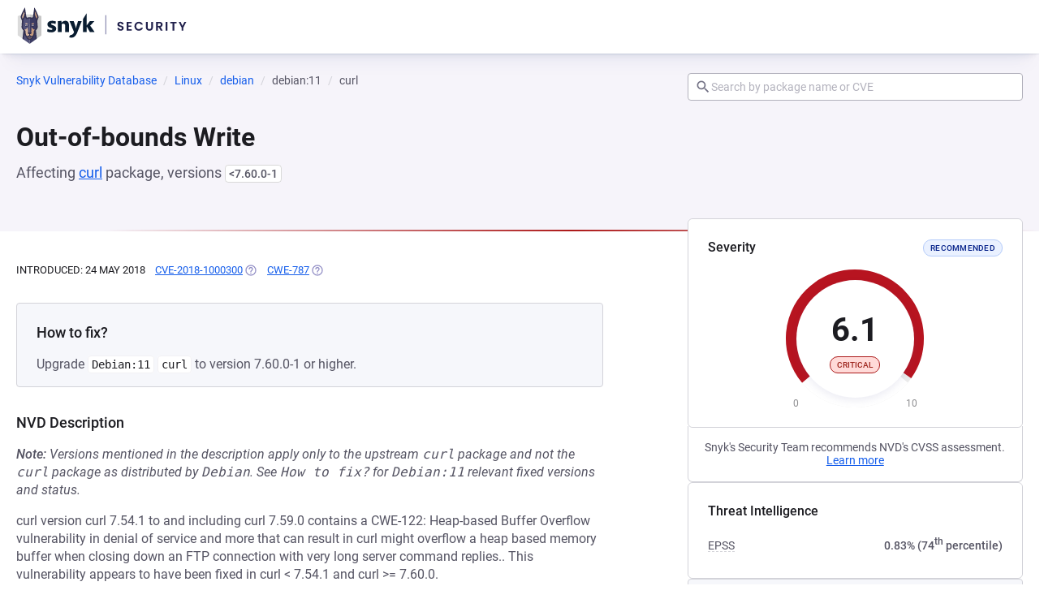

--- FILE ---
content_type: text/css; charset=utf-8
request_url: https://security.snyk.io/_nuxt/BaseBadge.CWginXLF.css
body_size: 611
content:
.icon[data-v-3b6a4b25]{display:inline-block;fill:currentColor;vertical-align:text-top}.icon--inherit[data-v-3b6a4b25]{height:inherit;width:inherit}.badge[data-v-1bc9362d]{align-items:center;background-color:var(--pcl-color-blue-40);border:1px solid transparent;border-radius:var(--pcl-radius-max);box-sizing:border-box;color:var(--pcl-color-brand-white);display:inline-flex;font-family:var(--pcl-typography-product-badge-small-font-family);font-size:var(--pcl-typography-product-badge-small-font-size);font-weight:var(--pcl-typography-product-badge-small-font-weight);gap:var(--pcl-space-adjust-l);height:21px;line-height:var(--pcl-typography-product-badge-small-line-height);padding:var(--pcl-space-xxs) var(--pcl-space-xs);white-space:nowrap}.badge[data-v-1bc9362d]>.icon,.badge__icon[data-v-1bc9362d]{align-items:center;display:flex;height:var(--pcl-size-12);margin-left:calc(var(--pcl-space-adjust-l)*-1);width:var(--pcl-size-12)}.badge[data-v-1bc9362d]>.icon.tooltip-trigger__icon,.badge__icon.tooltip-trigger__icon[data-v-1bc9362d]{margin-left:0;margin-right:calc(var(--pcl-space-adjust-l)*-1)}.badge--default[data-v-1bc9362d]{background-color:var(--pcl-color-neutral-05);border-color:var(--pcl-color-ui-border);color:var(--pcl-color-ui-body)}.badge--default .badge__icon[data-v-1bc9362d],.badge--default[data-v-1bc9362d]>.icon{color:var(--pcl-color-ui-dimmed)}.badge--purple[data-v-1bc9362d]{background-color:var(--pcl-color-purple-05);border-color:var(--pcl-color-purple-20);color:var(--pcl-color-purple-60)}.badge--purple .badge__icon[data-v-1bc9362d],.badge--purple[data-v-1bc9362d]>.icon{color:var(--pcl-color-purple-40)}.badge--info[data-v-1bc9362d]{background-color:var(--pcl-color-info-bg);border-color:var(--pcl-color-info-bg-alt);color:var(--pcl-color-blue-60)}.badge--info .badge__icon[data-v-1bc9362d],.badge--info[data-v-1bc9362d]>.icon{color:var(--pcl-color-ui-link)}.badge--success[data-v-1bc9362d]{background-color:var(--pcl-color-success-bg);border-color:var(--pcl-color-success-bg-alt);color:var(--pcl-color-green-70)}.badge--success .badge__icon[data-v-1bc9362d],.badge--success[data-v-1bc9362d]>.icon{color:var(--pcl-color-success-base)}.badge--warn[data-v-1bc9362d]{background-color:var(--pcl-color-warn-bg);border-color:var(--pcl-color-warn-bg-alt);color:var(--pcl-color-orange-70)}.badge--warn .badge__icon[data-v-1bc9362d],.badge--warn[data-v-1bc9362d]>.icon{color:var(--pcl-color-orange-40)}.badge--danger[data-v-1bc9362d]{background-color:var(--pcl-color-danger-bg);border-color:var(--pcl-color-danger-bg-alt);color:var(--pcl-color-danger-text)}.badge--danger .badge__icon[data-v-1bc9362d],.badge--danger[data-v-1bc9362d]>.icon{color:var(--pcl-color-danger-base)}.badge--critical-severity[data-v-1bc9362d]{background-color:var(--pcl-color-severity-critical-base);border-color:var(--pcl-color-severity-critical-border)}.badge--high-severity[data-v-1bc9362d]{background-color:var(--pcl-color-severity-high-text);border-color:var(--pcl-color-severity-high-border)}.badge--medium-severity[data-v-1bc9362d]{background-color:var(--pcl-color-severity-medium-text);border-color:var(--pcl-color-severity-medium-border)}.badge--low-severity[data-v-1bc9362d]{background-color:var(--pcl-color-severity-low-text);border-color:var(--pcl-color-severity-low-bg)}.badge--no-severity[data-v-1bc9362d]{background-color:var(--pcl-color-severity-none-bg);border-color:var(--pcl-color-severity-none-bg);color:var(--pcl-color-ui-body)}.badge--uppercase[data-v-1bc9362d]{letter-spacing:.025em;text-transform:uppercase}.badge--large[data-v-1bc9362d]{font-family:var(--pcl-typography-product-badge-font-family);font-size:var(--pcl-typography-product-badge-font-size);font-weight:var(--pcl-typography-product-badge-font-weight);gap:var(--pcl-space-xxs);height:24px;line-height:var(--pcl-typography-product-badge-line-height)}.badge--large .badge__icon[data-v-1bc9362d],.badge--large[data-v-1bc9362d]>.icon{height:var(--pcl-size-14);width:var(--pcl-size-14)}


--- FILE ---
content_type: text/css; charset=utf-8
request_url: https://security.snyk.io/_nuxt/structured-google-data.CVBsNu9B.css
body_size: 571
content:
.cvss-details-item[data-v-089d95ec]{display:flex;flex:1 0 0;font-size:.875rem;justify-content:space-between;padding:8px 0;width:100%}.cvss-details-item__label_tooltip[data-v-089d95ec]{border-bottom:1px dashed #d3d3d9;color:#555463;display:inline-block;position:relative}.cvss-details-item__value[data-v-089d95ec]{padding-left:8px}.cvss-details-item .vue--tooltip__description[data-v-089d95ec]{padding:48px;width:400px}.cvss-details-item[data-v-089d95ec] .twitter-icon{display:none}.cvss-details-item[data-v-089d95ec] .badge--medium-severity{background-color:var(--pcl-color-severity-medium-bg);border-color:var(--pcl-color-severity-medium-base);color:var(--pcl-color-severity-medium-text);text-transform:uppercase}.cvss-details-item[data-v-089d95ec] .badge--low-severity{background-color:var(--pcl-color-severity-low-bg);border-color:var(--pcl-color-severity-low-base);color:var(--pcl-color-severity-low-text);text-transform:uppercase}.cvss-details-item[data-v-089d95ec] .badge--high-severity{background-color:var(--pcl-color-severity-high-bg);border-color:var(--pcl-color-severity-high-base);color:var(--pcl-color-severity-high-text);text-transform:uppercase}.cvss-details-item[data-v-089d95ec] .badge--critical-severity{background-color:var(--pcl-color-severity-critical-bg);border-color:var(--pcl-color-severity-critical-base);color:var(--pcl-color-severity-critical-text);text-transform:uppercase}.description[data-v-089d95ec]{padding-left:4px}.markdown-section .heading[data-v-3052ccf3]{font-family:var(--pcl-typography-product-body-lead-strong-font-family);font-size:var(--pcl-typography-product-body-lead-strong-font-size);font-weight:var(--pcl-typography-product-body-lead-strong-font-weight);letter-spacing:var(--pcl-typography-product-body-lead-strong-letter-spacing);line-height:var(--pcl-typography-product-body-lead-strong-line-height);line-height:1.5rem}.markdown-section .markdown-description[data-v-3052ccf3]{margin:12px 0 32px;word-break:break-word}.markdown-section .markdown-description[data-v-3052ccf3] table{border-collapse:collapse;word-break:normal}.markdown-section .markdown-description[data-v-3052ccf3] h2,.markdown-section .markdown-description[data-v-3052ccf3] h3{color:var(--pcl-color-ui-heading);font-family:var(--pcl-typography-product-body-lead-strong-font-family);font-size:var(--pcl-typography-product-body-lead-strong-font-size);font-weight:var(--pcl-typography-product-body-lead-strong-font-weight);letter-spacing:var(--pcl-typography-product-body-lead-strong-letter-spacing);line-height:var(--pcl-typography-product-body-lead-strong-line-height);margin:32px 0 0}.markdown-section .markdown-description[data-v-3052ccf3] code{overflow-x:auto;white-space:pre-wrap}.markdown-section .markdown-description[data-v-3052ccf3] pre :deep(code){background-color:#141414;border:none;box-shadow:none;color:#fff;display:block;padding:12px}.vuln-credit[data-v-5b9ee7cc]{margin:0;padding:24px}.vuln-credit .credits__label[data-v-5b9ee7cc]{text-transform:capitalize;white-space:nowrap}.vuln-credit ul[data-v-5b9ee7cc]{margin:0;padding:0}.vuln-credit li[data-v-5b9ee7cc]{display:flex;font-size:.875rem;justify-content:space-between;margin:0;padding:8px 0;text-align:right;word-break:break-all}.vuln-credit li[data-v-5b9ee7cc]:first-child{border-top:none}


--- FILE ---
content_type: text/css; charset=utf-8
request_url: https://security.snyk.io/_nuxt/RegisterCallToAction.D7ptm0Cl.css
body_size: 65
content:
.register-cta[data-v-4cb63aaf]{color:#555463;font-size:.9375rem;margin:0}.register-cta__body.small[data-v-4cb63aaf]{padding:24px}.register-cta__body.small p[data-v-4cb63aaf]{margin-bottom:24px}.register-cta__body.small p.heading[data-v-4cb63aaf]{color:#1c1c21;font-weight:500}.register-cta__body.medium[data-v-4cb63aaf]{align-content:space-between;align-items:center;display:flex;flex-wrap:wrap;justify-content:center;padding:12px 16px 12px 24px}@media only screen and (min-width:640px){.register-cta__body.medium[data-v-4cb63aaf]{justify-content:space-between}.register-cta__body.medium p[data-v-4cb63aaf]{margin:0}}


--- FILE ---
content_type: text/css; charset=utf-8
request_url: https://security.snyk.io/_nuxt/SeverityWidget.CjIAis1l.css
body_size: 494
content:
[data-v-f054950f]{box-sizing:border-box}svg[data-v-f054950f]:not(:root){display:inline-block;fill:currentColor;overflow:hidden;vertical-align:middle}.severity-widget__wrapper[data-v-f054950f]{align-items:center;border-radius:50%;display:flex;justify-content:center;margin:0 auto;position:relative}.severity-widget__wrapper.big[data-v-f054950f]{height:170px;width:170px}.severity-widget__wrapper.medium[data-v-f054950f]{height:125px;width:125px}.severity-widget__wrapper.small[data-v-f054950f]{height:68px;width:68px}.severity-widget__text[data-v-f054950f]{bottom:0;color:#1c1c2180;font-size:12px;left:0;position:absolute;text-align:left;width:100%;z-index:1}.severity-widget__text.text0[data-v-f054950f]{transform:translateY(45%)}.severity-widget__text.text0.big[data-v-f054950f]{transform:translate(5%,5%)}.severity-widget__text.text10[data-v-f054950f]{transform:translate(90%,40%)}.severity-widget__text.text10.big[data-v-f054950f]{transform:translate(87%,5%)}.severity-widget__score[data-v-f054950f]{color:#1c1c21;font-weight:600;line-height:40px;margin:12px 0}.severity-widget__score.medium[data-v-f054950f]{font-size:32px}.severity-widget__score.big[data-v-f054950f]{font-size:40px}.severity-widget__score.small[data-v-f054950f]{font-size:20px}.severity-widget__badge[data-v-f054950f]{align-items:center;background-color:#fff;border-radius:50%;box-shadow:0 4px 10px #4f4b931a;display:flex;flex-direction:column;justify-content:center;position:absolute;z-index:1}.severity-widget__badge.__text[data-v-f054950f]{font-size:12px}.severity-widget__badge.big[data-v-f054950f]{height:145px;width:145px}.severity-widget__badge.medium[data-v-f054950f]{height:99px;width:99px}.severity-widget__badge.small[data-v-f054950f]{height:65px;width:65px}[data-v-f054950f] .badge--medium-severity{background-color:var(--pcl-color-severity-medium-bg);border-color:var(--pcl-color-severity-medium-base);color:var(--pcl-color-severity-medium-text);text-transform:uppercase}[data-v-f054950f] .badge--low-severity{background-color:var(--pcl-color-severity-low-bg);border-color:var(--pcl-color-severity-low-base);color:var(--pcl-color-severity-low-text);text-transform:uppercase}[data-v-f054950f] .badge--high-severity{background-color:var(--pcl-color-severity-high-bg);border-color:var(--pcl-color-severity-high-base);color:var(--pcl-color-severity-high-text);text-transform:uppercase}[data-v-f054950f] .badge--critical-severity{background-color:var(--pcl-color-severity-critical-bg);border-color:var(--pcl-color-severity-critical-base);color:var(--pcl-color-severity-critical-text);text-transform:uppercase}.progress[data-v-f054950f]{transform:rotate(140deg)}.progress text[data-v-f054950f]{position:absolute;transform:translate(-100%)}.progress text[data-v-f054950f]:last-child{transform:translate(100%)}


--- FILE ---
content_type: text/javascript; charset=utf-8
request_url: https://security.snyk.io/_nuxt/DMPIPSTx.js
body_size: 1279
content:
import{B as k}from"./Cbhhovi2.js";import{B as w,a as B}from"./B9N1hMDd.js";import{U as b}from"./DXHT26ja.js";import{d as _,v as y,c as l,o as n,b as i,h as m,g as C,w as o,t as r,a as c,S as g,e as h,_ as v,B as I,F as D,r as S}from"./C7iClpZM.js";import{B as T}from"./DjVhi31I.js";import{p as f}from"./hXAOgJs3.js";(function(){try{var s=typeof window<"u"?window:typeof global<"u"?global:typeof self<"u"?self:{},e=new s.Error().stack;e&&(s._sentryDebugIds=s._sentryDebugIds||{},s._sentryDebugIds[e]="9eb788e9-de31-4609-9bef-c758fae368ad",s._sentryDebugIdIdentifier="sentry-dbid-9eb788e9-de31-4609-9bef-c758fae368ad")}catch{}})();const $=["data-snyk-test"],V={class:"cvss-details-item__label_tooltip"},F={class:"description"},E={class:"cvss-details-item__value"},L={key:1},M=_({__name:"CvssDetailsItem",props:{item:{}},setup(s){const e=s,a=y(()=>e.item.label==="Exploit Maturity"),u=()=>{const t=String(e.item.value).toLowerCase();switch(t){case"mature":return"high-severity";case"attacked":return"high-severity";case"proof of concept":return"medium-severity";default:return`${t}-severity`}};return(t,d)=>(n(),l("div",{class:"cvss-details-item","data-snyk-test":`CvssDetailsItem: ${t.item.label}`},[i("div",V,[t.item.tooltip?(n(),m(w,{key:0},{description:o(()=>[i("div",F,[c(b,{markdown:t.item.tooltip},null,8,["markdown"])])]),default:o(()=>[i("span",null,r(t.item.label),1)]),_:1})):C("",!0)]),i("div",E,[g(t.$slots,"default",{},()=>[a.value?(n(),m(k,{key:0,pill:"",ghost:"",variant:u(),size:"small"},{default:o(()=>[h(r(t.item.value),1)]),_:1},8,["variant"])):(n(),l("strong",L,r(t.item.value),1))],!0)])],8,$))}}),G=v(M,[["__scopeId","data-v-089d95ec"]]),x={class:"markdown-section"},N=_({__name:"MarkdownSection",props:{heading:{},description:{}},setup(s){return(e,a)=>(n(),l("div",x,[c(I,{level:2,class:"heading"},{default:o(()=>[h(r(e.heading),1)]),_:1}),c(B,null,{default:o(()=>[c(b,{class:"markdown-description",markdown:e.description},null,8,["markdown"])]),_:1}),g(e.$slots,"footer",{},void 0,!0)]))}}),K=v(N,[["__scopeId","data-v-3052ccf3"]]),q={"data-snyk-test":"vuln detailsbox label",class:"credits__label"},A={"data-snyk-test":"vuln detailsbox value"},P=_({__name:"VulnerabilityCredits",props:{credit:{},id:{},disclosureTime:{},publicationTime:{}},setup(s){const e=s,a=t=>String(t).replace(/snyk-id/gi,"Snyk ID"),u=y(()=>{var d;const t=[{label:"snyk-id",value:e.id??""}];return e.publicationTime&&t.push({label:"published",value:f(e.publicationTime)}),e.disclosureTime&&t.push({label:"disclosed",value:f(e.disclosureTime)}),(d=e.credit)!=null&&d.filter(Boolean).length&&t.push({label:"credit",value:e.credit.join(", ")}),t});return(t,d)=>(n(),m(T,{"no-padding":!0,variant:"white","data-snyk-test":"vuln detailsbox meta",class:"vuln-credit"},{default:o(()=>[i("ul",null,[(n(!0),l(D,null,S(u.value,p=>(n(),l("li",{key:p.label,"data-snyk-test":"vuln detailsbox item"},[i("span",q,r(a(p.label)),1),i("strong",A,r(p.value),1)]))),128))])]),_:1}))}}),O=v(P,[["__scopeId","data-v-5b9ee7cc"]]),R=s=>({"@type":"FAQPage",inLanguage:"en-US",mainEntity:s.map(a=>({"@type":"Question",name:a.question,acceptedAnswer:{"@type":"Answer",text:a.answer}}))}),W=s=>({"@context":"https://schema.org","@graph":s});export{G as C,K as M,O as V,W as c,R as m};


--- FILE ---
content_type: text/javascript; charset=utf-8
request_url: https://security.snyk.io/_nuxt/icq6520f.js
body_size: 7407
content:
import{B}from"./Cbhhovi2.js";import{B as Q}from"./DkcKZdM-.js";import{B as Re}from"./DcqV8PS_.js";import{d as E,v as d,c,o as t,h as k,w as r,b as i,F as T,r as I,a as o,e as u,t as b,g as h,B as q,_ as x,m as K,n as Z,T as Pe,a8 as je,f as O,x as ze,l as ue,p as ce,y as Fe,s as Ue,u as g,q as ve,Y as Ye,Z as He}from"./C7iClpZM.js";import{C as N,m as Je,c as Ge,V as We,M as ye}from"./DMPIPSTx.js";import{c as Ke,a as Ze,b as Qe,g as Xe,d as et,e as tt}from"./hXAOgJs3.js";import{t as J}from"./CcYJvQTG.js";import{g as st}from"./Dt8h8E89.js";import{g as nt}from"./d3yDnU6i.js";import{a as at,B as rt}from"./DjVhi31I.js";import{d as lt,B as fe}from"./CLh41OMy.js";import{B as it}from"./D9axh3G9.js";import{B as ot}from"./Cj0fU2ik.js";import{R as dt}from"./pAOdQI3C.js";import{S as ut}from"./Dm29GMDs.js";import{T as ct}from"./CXCG_8kf.js";import{D as vt}from"./CQRlz9J8.js";import{V as yt}from"./COWkqLJr.js";import{B as ft}from"./B9N1hMDd.js";import"./24dMPaJu.js";import"./DXHT26ja.js";import"./BAI4A6dZ.js";import"./Ck0hzOcv.js";(function(){try{var e=typeof window<"u"?window:typeof global<"u"?global:typeof self<"u"?self:{},s=new e.Error().stack;s&&(e._sentryDebugIds=e._sentryDebugIds||{},e._sentryDebugIds[s]="0f88e1a8-9db8-461e-b8f4-a688853656b5",e._sentryDebugIdIdentifier="sentry-dbid-0f88e1a8-9db8-461e-b8f4-a688853656b5")}catch{}})();const pt={class:"vendorcvss"},gt={class:"title-wrapper"},mt={class:"vendorcvss__container"},_t={class:"vendorcvss__list"},bt={class:"vendorcvss__list"},kt={class:"vendorcvss__list"},ht={"data-snyk-test":"VendorCvssCard: assigner name"},St=E({__name:"VendorCvssCard",props:{assigner:{type:String,required:!0},severity:{type:String,required:!0},cvssBaseScore:{type:Number,required:!1},cvssVector:{type:String,required:!1},showRecommended:{type:Boolean,required:!1,default:!1},isOpen:{type:Boolean,default:!1,required:!1}},setup(e){const s=e,n=s.cvssVector?Ke(s.cvssVector):null,p=d(()=>({critical:"critical-severity",high:"high-severity",medium:"medium-severity",low:"low-severity"})[s.severity]||"no-severity"),S=d(()=>s.cvssVector!=null),V=d(()=>n==null?void 0:n.filter(_=>_.position==="left")),v=d(()=>n==null?void 0:n.filter(_=>_.position==="middle")),m=d(()=>n==null?void 0:n.filter(_=>_.position==="right"));return(_,L)=>(t(),c("div",pt,[e.cvssVector?(t(),k(Re,{key:0,open:e.isOpen,"no-padding":!0,"data-snyk-test":"VendorCvssCard: CvssDetails"},{title:r(()=>[i("div",gt,[o(q,{level:5,"semantic-level":3,"data-snyk-test":"VendorCvssCard: assigner name"},{default:r(()=>[u(b(e.assigner),1)]),_:1}),e.showRecommended?(t(),k(B,{key:0,pill:"",variant:"info",size:"small",uppercase:!0,class:"vendorcvss__badge","data-snyk-test":"VendorCvssCard: Badge","data-severity":"severity"},{default:r(()=>L[0]||(L[0]=[u(" Recommended ")])),_:1})):h("",!0)])]),header:r(()=>[o(B,{pill:"",variant:p.value,size:"small",uppercase:"",class:"vendorcvss__badge","data-snyk-test":"VendorCvssCard: Badge","data-severity":e.severity,ghost:!0},{default:r(()=>[u(b(e.cvssBaseScore)+" "+b(e.severity),1)]),_:1},8,["variant","data-severity"])]),default:r(()=>[i("div",mt,[i("ul",_t,[(t(!0),c(T,null,I(V.value,y=>(t(),c("li",{class:"vendorcvss__list_item",key:y.label},[o(N,{item:{value:typeof y.value=="string"?y.value:void 0,label:y.label,tooltip:y.tooltip}},null,8,["item"])]))),128))]),i("ul",bt,[(t(!0),c(T,null,I(v.value,y=>(t(),c("li",{class:"vendorcvss__list_item",key:y.label},[o(N,{item:{value:typeof y.value=="string"?y.value:void 0,label:y.label,tooltip:y.tooltip}},null,8,["item"])]))),128))]),i("ul",kt,[(t(!0),c(T,null,I(m.value,y=>(t(),c("li",{class:"vendorcvss__list_item",key:y.label},[o(N,{item:{value:typeof y.value=="string"?y.value:void 0,label:y.label,tooltip:y.tooltip}},null,8,["item"])]))),128))])])]),_:1},8,["open"])):(t(),k(Q,{key:1,class:"vendorcvss--empty","data-snyk-test":"VendorCvssCard: Empty"},{default:r(()=>[i("strong",ht,b(e.assigner),1),i("div",null,[S.value?h("",!0):(t(),k(B,{key:0,pill:"",size:"small","data-snyk-test":"VendorCvssCard: NocvssVector"},{default:r(()=>L[1]||(L[1]=[u(" CVSS v3 N/A ")])),_:1})),o(B,{pill:"",variant:p.value,size:"small",uppercase:"",class:"vendorcvss__badge","data-snyk-test":"VendorCvssCard: Badge","data-severity":e.severity,ghost:!0},{default:r(()=>[u(b(e.cvssBaseScore)+" "+b(e.severity),1)]),_:1},8,["variant","data-severity"])])]),_:1}))]))}}),Ct=x(St,[["__scopeId","data-v-64bc60f1"]]),Vt=({packageManager:e,packageName:s,language:n})=>{const p=J(e),S=p?p.split(":")[0]:"";return[{url:"/vuln",label:"Snyk Vulnerability Database"},{label:"Linux",url:`/vuln/${n}`},{label:S,url:`/vuln/${S}`},{label:p}].concat([{label:s,findByTestHook:"filter"}])};function wt({packageManager:e,packageName:s,language:n}){return n==="linux"?Vt({packageManager:e,packageName:s,language:n}):[{url:"/vuln",label:"Snyk Vulnerability Database"},{label:J(e),url:`/vuln/${e}`},{label:s,findByTestHook:"filter"}]}const pe=(e,s)=>{if(!e||!s)return!1;const p={low:[0,3.9],medium:[4,6.9],high:[7,8.9],critical:[9,10]}[e];return s>=p[0]&&s<=p[1]},Bt={class:"toggle-container"},Tt={class:"toggle-button","data-test":"toggle-button"},It=E({__name:"ToggleSwitch",props:{leftText:{type:String,required:!0},rightText:{type:String,required:!0},onToggleSelected:{type:Function,required:!0}},setup(e){const s=e,n=K(!1),p=()=>{n.value=!1,s.onToggleSelected(s.leftText)},S=()=>{n.value=!0,s.onToggleSelected(s.rightText)};return(V,v)=>(t(),c("div",Bt,[i("div",Tt,[i("div",{class:Z(["left-side button",{"is-active":!n.value}]),onClick:p},b(e.leftText),3),i("div",{class:Z(["right-side button",{"is-active":n.value}]),onClick:S},b(e.rightText),3)])]))}}),xt=x(It,[["__scopeId","data-v-57533b8e"]]),Lt={class:"cvss-version-selection"},$t={class:"cvss-version-selection__left"},At=E({__name:"CvssVersionSelection",props:{buttonText:{type:String,required:!1,default:"version 3.1"},hasCvssV4:{type:Boolean,required:!1,default:!1},onToggleSelected:{type:Function,required:!0}},setup(e){return(s,n)=>(t(),c("div",Lt,[i("div",$t,[o(q,{level:4,"semantic-level":3,medium:""},{default:r(()=>n[0]||(n[0]=[u("CVSS Base Scores")])),_:1})]),i("div",null,[e.hasCvssV4?(t(),k(xt,{key:0,leftText:"version 4.0",rightText:"version 3.1",onToggleSelected:e.onToggleSelected},null,8,["onToggleSelected"])):(t(),k(B,{key:1,class:"version-badge",label:"version 3.1",size:"small",pill:""},{default:r(()=>[u(b(e.buttonText),1)]),_:1}))])]))}}),Et=x(At,[["__scopeId","data-v-3dca8fd0"]]),qt={name:"SchoolOutlineIcon",emits:["click"],props:{title:{type:String},fillColor:{type:String,default:"currentColor"},size:{type:Number,default:24}}},Dt=["aria-hidden","aria-label"],Ot=["fill","width","height"],Nt={d:"M12 3L1 9L5 11.18V17.18L12 21L19 17.18V11.18L21 10.09V17H23V9L12 3M18.82 9L12 12.72L5.18 9L12 5.28L18.82 9M17 16L12 18.72L7 16V12.27L12 15L17 12.27V16Z"},Mt={key:0};function Rt(e,s,n,p,S,V){return t(),c("span",Pe(e.$attrs,{"aria-hidden":n.title?null:"true","aria-label":n.title,class:"material-design-icon school-outline-icon",role:"img",onClick:s[0]||(s[0]=v=>e.$emit("click",v))}),[(t(),c("svg",{fill:n.fillColor,class:"material-design-icon__svg",width:n.size,height:n.size,viewBox:"0 0 24 24"},[i("path",Nt,[n.title?(t(),c("title",Mt,b(n.title),1)):h("",!0)])],8,Ot))],16,Dt)}const Pt=x(qt,[["render",Rt]]),jt={key:0,class:"learn-cta","data-snyk-test":"SnykLearnCta: Banner"},zt={class:"learn-cta__body"},Ft={class:"learn-cta__text"},Ut=E({__name:"LearnCallToAction",props:{vulnTitle:{type:String,required:!0},lesson:{type:Object,required:!1,default:null}},setup(e){const s=e,n=d(()=>{var V;return((V=s.lesson)==null?void 0:V.url)??"https://learn.snyk.io"}),p=d(()=>s.lesson!==null),S=()=>{s.lesson&&je.learnJitLinkIsClicked({ecosystem:s.lesson.ecosystem,lessonId:s.lesson.lessonId,lessonTitle:s.lesson.title,lessonUrl:s.lesson.url,jitSource:"vulndb"})};return(V,v)=>p.value?(t(),c("div",jt,[o(Q,{variant:"instruction"},{default:r(()=>[i("div",zt,[o(q,{level:5,"semantic-level":3,class:"learn-cta__heading"},{default:r(()=>[o(Pt,{class:"learn-cta__icon",size:20}),v[0]||(v[0]=u(" Snyk Learn "))]),_:1}),i("p",Ft," Learn about "+b(e.vulnTitle)+" vulnerabilities in an interactive lesson. ",1),o(ot,{label:"Start learning",wrapper:"a",href:n.value,onClick:S,blank:"1"},{default:r(()=>v[1]||(v[1]=[u(" Start learning ")])),_:1},8,["href"])])]),_:1})])):h("",!0)}}),Yt=x(Ut,[["__scopeId","data-v-72225e8c"]]),Ht={class:"threat-intelligence-detail"},Jt=E({__name:"ThreatIntelligence",props:{CVE:{type:Array,required:!0},socialTrendAlert:{type:Boolean,required:!1},epssDetails:{type:Object,required:!1},exploitItem:{type:Object,required:!1}},setup(e){const s=e,n=d(()=>`https://x.com/search?q=${s.CVE.join("%2C OR ")}&f=live`),p=d(()=>{var v;return Math.round(((v=s.epssDetails)==null?void 0:v.percentile)*100+.5).toString()}),S=d(()=>{var v;return(Math.round(((v=s.epssDetails)==null?void 0:v.probability)*1e4)/100).toString()}),V=v=>v%10==1&&v%100!=11?"st":v%10==2&&v%100!=12?"nd":v%10==3&&v%100!=13?"rd":"th";return(v,m)=>(t(),c("div",Ht,[o(vt,null,{default:r(()=>[o(q,{level:5,"semantic-level":3,class:"threat-intelligence-detail__heading"},{default:r(()=>m[0]||(m[0]=[u("Threat Intelligence")])),_:1}),e.socialTrendAlert?(t(),k(N,{key:0,item:{label:"Social Trends",tooltip:"This vulnerability is trending on Twitter; this may indicate a growing threat."}},{default:r(()=>[i("strong",null,[o(ct,{"data-snyk-test":"twitter-trending"}),o(O,{"data-snyk-test":"twitter-trending link",href:n.value},{default:r(()=>m[1]||(m[1]=[u("Trending on 𝕏")])),_:1},8,["href"])])]),_:1})):h("",!0),e.exploitItem?(t(),k(N,{key:1,item:{label:e.exploitItem.label,value:e.exploitItem.value,tooltip:e.exploitItem.tooltip},"data-snyk-test":"exploit-item"},null,8,["item"])):h("",!0),e.epssDetails?(t(),k(N,{key:2,"data-snyk-test":"epss-item",item:{label:"EPSS",tooltip:`The probability is the direct output of the EPSS model, and conveys an overall sense of the threat of
              exploitation in the wild. The percentile measures the EPSS probability relative to all known EPSS scores.
              Note: This data is updated daily, relying on the latest available EPSS model version.
              Check out the EPSS
              <a href='https://www.first.org/epss/articles/prob_percentile_bins' class='epss_link'>documentation</a>
 for more details.`}},{default:r(()=>[i("strong",null,[u(b(S.value)+"% ("+b(p.value),1),i("sup",null,b(V(+p.value)),1),m[2]||(m[2]=u(" percentile) "))])]),_:1})):h("",!0)]),_:1})]))}}),Gt=x(Jt,[["__scopeId","data-v-dc2012c2"]]),Wt={class:"description"},Kt=E({__name:"VulnInfoIdentifierBadge",props:{label:{type:String,required:!0},url:{type:String,required:!0},type:{type:String,required:!0,validator(e){return["cve","cwe"].includes(e)}}},setup(e){const s=e,n=d(()=>({cve:"Common Vulnerabilities and Exposures (CVE) are common identifiers for publicly known security vulnerabilities",cwe:"Common Weakness Enumeration (CWE) is a category system for software weaknesses"})[s.type]);return(p,S)=>(t(),c("span",null,[o(O,{id:e.label,href:e.url,blank:""},{default:r(()=>[u(b(e.label),1)]),_:1},8,["id","href"]),o(ft,{class:"item-tooltip",id:e.label},{description:r(()=>[i("div",Wt,b(n.value),1)]),_:1},8,["id"])]))}}),ge=x(Kt,[["__scopeId","data-v-6d712d6b"]]),Zt={class:"vuln-info-block"},Qt={class:"cve",key:"no-cve","data-snyk-test":"no-cve"},Xt=E({__name:"VulnInfoBlock",props:{date:{type:Date},identifiers:{type:Object,required:!0},firstAddedBySnyk:{type:Boolean,default:!1},isMalicious:{type:Boolean,default:!1}},setup(e){const s=e,n=d(()=>Ze(s.identifiers.CVE)),p=d(()=>Qe(s.identifiers.CWE)),S=d(()=>lt(s.date).format("D MMM YYYY")),V=d(()=>{const v=new Date().valueOf()-new Date(s.date||0).valueOf(),m=31*24*60*60*1e3;return v<m});return(v,m)=>(t(),c("div",Zt,[e.date?(t(),k(q,{key:0,level:4,class:"date","data-snyk-test":"formatted-date"},{default:r(()=>[u(" Introduced: "+b(S.value),1)]),_:1})):h("",!0),V.value?(t(),k(B,{key:1,size:"small",pill:"",variant:"info","data-snyk-test":"new-badge"},{default:r(()=>m[0]||(m[0]=[u("New")])),_:1})):h("",!0),e.isMalicious?(t(),k(B,{key:2,size:"small",pill:"",variant:"danger","data-snyk-test":"malicious-badge"},{default:r(()=>m[1]||(m[1]=[u(" Malicious ")])),_:1})):h("",!0),(t(!0),c(T,null,I(n.value,_=>(t(),c("span",{key:_.value,class:"cve","data-snyk-test":"cve"},[o(ge,{label:_.value,url:_.url,type:"cve"},null,8,["label","url"])]))),128)),n.value.length?h("",!0):(t(),c("span",Qt,[o(B,{size:"small",id:"no-cve-tooltip",pill:"",variant:"default","data-snyk-test":"no-cve-tooltip"},{default:r(()=>m[2]||(m[2]=[u(" CVE NOT AVAILABLE ")])),_:1})])),(t(!0),c(T,null,I(p.value,_=>(t(),c("span",{key:_.value,"data-snyk-test":"cwe"},[o(ge,{label:_.value,url:_.url,type:"cwe"},null,8,["label","url"])]))),128)),e.firstAddedBySnyk?(t(),k(B,{key:4,size:"small",pill:"",variant:"info","data-snyk-test":"added-by-snyk-badge"},{default:r(()=>m[3]||(m[3]=[u(" First added by Snyk ")])),_:1})):h("",!0)]))}}),es=x(Xt,[["__scopeId","data-v-1a2e680f"]]),ts={class:"vuln-page__heading-wrapper"},ss={class:"left"},ns={class:"vuln-page__heading"},as={key:0,class:"subheading","data-snyk-test":"vulnpage subtitle affects no versions of package"},rs={key:1,class:"subheading","data-snyk-test":"vulnpage subtitle"},ls={class:"banner_alert"},is={class:"right details-boxes"},os={key:0,class:"severity-widget","data-snyk-test":"vulnpage severity widget"},ds={class:"severity-widget__header"},us={class:"severity-widget__heading"},cs={class:"severity-widget__body"},vs={class:"severity-text","data-snyk-test":"cvss-explanation"},ys={regular:""},fs={class:"left"},ps={class:"vuln-page__info-block__container"},gs={class:"vuln-page__content"},ms={key:2},_s={key:3},bs={key:0},ks="https://snyk.io/blog/log4j-rce-log4shell-vulnerability-cve-2021-4428/",hs=E({__name:"[id]",async setup(e){let s,n;const p=ze(),S=ue(),V=p.params.vulnId,{data:v}=([s,n]=ce(async()=>ve("vulnData",async()=>await S.$getVulnById(V))),s=await s,n(),s);if(!v.value)throw Fe({statusCode:404,statusMessage:"Oh no, the page can’t be found"});const{packageManager:m,packageName:_,language:L,cvssSources:y,severityBasedOn:F,identifiers:w,title:M,cvssScore:U,severity:$,id:D,semver:X,socialTrendAlert:ee,epssDetails:te,malicious:me,credit:_e,disclosureTime:R,publicationTime:P,proprietary:be,description:ke,packageRepositoryURL:he,exploitDetails:se}=v.value,Se=ue(),{data:Ce}=([s,n]=ce(async()=>ve("learnData",async()=>await Se.$maybeGetSnykLearnLessonForVuln(L,w.CWE,D,w.CVE))),s=await s,n(),s),Ve=K(Ce),ne=wt({packageManager:m,packageName:_,language:L}),we=Xe(X.vulnerable),j=d(()=>["[,0]","<0.0.0"].includes(we)),ae=d(()=>m&&_?nt(m,_,he):null),Be=d(()=>D==="SNYK-JAVA-ORGAPACHELOGGINGLOG4J-2314720"),{Remediation:Y,...Te}=et(ke),re=d(()=>[`${M} in ${_}`,w==null?void 0:w.CVE.toString()].filter(Boolean).join(" | ")),Ie=d(()=>`Learn more about ${J(m)} with Snyk Open Source Vulnerability Database`),G=d(()=>{let l="";return U&&$&&(l=`${$[0].toUpperCase()+($==null?void 0:$.slice(1))} severity (${U}) `),[`${l}${M} in ${_}`,w==null?void 0:w.CVE.toString()].filter(Boolean).join(" | ")}),xe=d(()=>{if(!P&&!R)return null;if(!P||!R){const C=P||R;return new Date(C)}const l=new Date(P),a=new Date(R);return l<a?l:a}),Le=d(()=>!!be),$e=d(()=>pe($,U)),H=(y||[]).some(l=>l.cvssVersion==="4.0"),Ae=d(()=>(y||[]).some(l=>l.cvssVersion==="3.1")),z=y==null?void 0:y.find(l=>l.type==="primary"),Ee=d(()=>{if(H&&z){const{baseScore:l,severity:a}=z;if(l)return pe(a,l)?l:null}return $e.value?U:null}),le=d(()=>{if(F==="CVSS"){const l=z==null?void 0:z.assigner;return{message:l==="Snyk"?"CVSS assessment by Snyk's Security Team":`Snyk's Security Team recommends ${l}'s CVSS assessment`,hyperlink:!0}}else if(F==="Relative Importance")return{message:`Based on ${J(m.split(":")[0])} security rating`,hyperlink:!1};return{message:"Based on default assessment until relevant scores are available",hyperlink:!1}}),ie=d(()=>Y?[{question:"How to fix?",answer:Y}]:[]),oe=d(()=>{if(ie.value.length===0)return null;const l=[],a=Je(ie.value);return a&&l.push(a),Ge(l)}),qe=d(()=>Array.isArray(y)&&y.length>0?y.filter(l=>l.cvssVersion==="3.1").sort((l,a)=>{const C=l.assigner.toUpperCase(),f=a.assigner.toUpperCase();return C===f?0:C==="SNYK"?-1:f==="SNYK"?1:C==="NVD"?-1:1}):[]),De=d(()=>Array.isArray(y)&&y.length>0?y.filter(l=>l.cvssVersion==="4.0").sort((l,a)=>{const C=l.assigner.toUpperCase(),f=a.assigner.toUpperCase();return C===f?0:C==="SNYK"?-1:f==="SNYK"?1:C==="NVD"?-1:1}):[]),de=d(()=>se?tt(se):null),Oe=d(()=>{const l=Object.keys(p.query).map(C=>{const f=p.query[C];if(f===null)return null;const A=Array.isArray(f)?f.map(Me=>encodeURIComponent(Me)).join(","):encodeURIComponent(f);return`${C}=${A}`}).filter(Boolean).join("&");let a=`${p.path}${l?"?"+l:""}`;return a+="#cvss",a});Ue({title:re.value,meta:[{key:"description",name:"description",content:G.value},{key:"og:url",property:"og:url",content:"https://security.snyk.io/vuln/"+D},{key:"og:site_name",property:"og:site_name",content:Ie.value},{key:"og:description",property:"og:description",content:G.value},{key:"twitter:title",name:"twitter:title",content:`${re.value} | Snyk`},{key:"twitter:description",name:"twitter:description",content:G.value}],link:[{rel:"canonical",href:"https://security.snyk.io/vuln/"+D}],script:[{key:"json_ld_breadcrumb",type:"application/ld+json",children:JSON.stringify({"@context":"http://schema.org","@type":"BreadcrumbList",itemListElement:st(ne)})},...oe.value?[{key:"json_ld_faq",type:"application/ld+json",children:JSON.stringify(oe.value)}]:[]]});const W=K(!0),Ne=l=>{l==="version 4.0"?W.value=!0:W.value=!1};return S.$trackPage({pageName:M,properties:{vulnerabilityId:D,ecosystem:L}}),(l,a)=>{const C=Ct;return t(),c("div",null,[i("div",ts,[o(it,{breadcrumbItems:g(ne),showSearch:!0,"data-snyk-test":"cloudpage breadcrumbs"},null,8,["breadcrumbItems"]),o(fe,{class:"grid-wrapper"},{default:r(()=>[i("div",ss,[i("div",ns,[o(q,{level:1,class:"title"},{default:r(()=>[u(b(g(M))+" ",1),j.value?(t(),c("span",as,[a[0]||(a[0]=u(" The advisory has been revoked - it doesn't affect any version of package ")),o(O,{blank:"",href:ae.value||void 0},{default:r(()=>[u(b(g(_)),1)]),_:1},8,["href"])])):(t(),c("span",rs,[a[1]||(a[1]=u(" Affecting ")),o(O,{href:ae.value||void 0},{default:r(()=>[u(b(g(_)),1)]),_:1},8,["href"]),a[2]||(a[2]=u(" package, versions ")),(t(!0),c(T,null,I(g(X).vulnerable,f=>(t(),c("strong",{class:"vuln-versions",key:f,"data-snyk-test":"vuln versions"},b(f),1))),128))]))]),_:1}),Be.value?(t(),k(at,{key:0,class:"banner",variant:"danger",inline:"","data-snyk-test":"vulnpage log4shell banner"},{default:r(()=>[i("div",ls,[a[8]||(a[8]=i("div",{class:"banner_warn"},"⚠️",-1)),i("div",null,[a[4]||(a[4]=u(" The ")),a[5]||(a[5]=i("strong",null,"Log4Shell",-1)),a[6]||(a[6]=u(" critical vulnerability is widespread and currently being exploited in the wild. Fix this issue as soon as possible. See ")),o(O,{href:ks},{default:r(()=>a[3]||(a[3]=[u("our blog")])),_:1}),a[7]||(a[7]=u(" for details. "))])])]),_:1})):h("",!0)])])]),_:1}),i("hr",{class:Z([`severity-${g($)}`])},null,2)]),o(fe,{class:"vuln-page__body-wrapper grid-wrapper"},{default:r(()=>[i("div",is,[j.value?h("",!0):(t(),c("div",os,[o(rt,{variant:"white"},{default:r(()=>[i("div",ds,[i("span",us,[o(q,{level:5,"semantic-level":3,regular:""},{default:r(()=>a[9]||(a[9]=[u("Severity")])),_:1})]),g(F)!=="default"?(t(),k(B,{key:0,pill:"",variant:"info",uppercase:"",size:"small",class:"vendorcvss__badge","data-snyk-test":"VendorCvssCard: Recommended-Badge","data-severity":"severity"},{default:r(()=>a[10]||(a[10]=[u(" Recommended ")])),_:1})):h("",!0)]),i("div",cs,[o(ut,{severity:g($),score:Ee.value||void 0},null,8,["severity","score"])])]),_:1}),i("div",vs,[i("p",ys,[u(b(le.value.message)+". ",1),le.value.hyperlink?(t(),k(O,{key:0,href:Oe.value},{default:r(()=>a[11]||(a[11]=[u("Learn more")])),_:1},8,["href"])):h("",!0)])])])),g(ee)||g(te)||de.value?(t(),k(Gt,{key:1,"data-snyk-test":"threat intelligence",CVE:g(w).CVE,socialTrendAlert:g(ee),epssDetails:g(te),exploitItem:de.value},null,8,["CVE","socialTrendAlert","epssDetails","exploitItem"])):h("",!0),o(dt,{size:"small"}),o(Yt,{vulnTitle:g(M),lesson:Ve.value},null,8,["vulnTitle","lesson"]),o(We,Ye(He({credit:g(_e),id:g(D),disclosureTime:g(R),publicationTime:g(P)})),null,16),o(yt)]),i("div",fs,[i("div",ps,[o(es,{date:xe.value||void 0,identifiers:g(w),firstAddedBySnyk:Le.value,isMalicious:g(me),class:"vuln-page__info-block__container__infoblock"},null,8,["date","identifiers","firstAddedBySnyk","isMalicious"])]),g(Y)?(t(),k(Q,{key:0,variant:"instruction",class:"vuln-page__instruction-block"},{default:r(()=>[i("div",gs,[o(ye,{heading:"How to fix?",description:g(Y)},null,8,["description"])])]),_:1})):h("",!0),(t(),c(T,null,I(Te,(f,A)=>i("div",{key:A},[o(ye,{heading:""+A,description:f},null,8,["heading","description"])])),64)),!j.value&&(Ae.value||g(H))?(t(),k(Et,{key:1,id:"cvss","data-snyk-test":"Cvss version selection",hasCvssV4:g(H),onToggleSelected:Ne,class:"version-selection"},null,8,["hasCvssV4"])):h("",!0),!j.value&&(!W.value||!g(H))?(t(),c("div",ms,[(t(!0),c(T,null,I(qe.value,(f,A)=>(t(),k(C,{key:f.assigner,assigner:f.assigner,severity:f.severity,cvssBaseScore:f.baseScore,cvssVector:f.vector,isOpen:A===0,"data-snyk-test":"VendorCvssCard: CvssDetails"},null,8,["assigner","severity","cvssBaseScore","cvssVector","isOpen"]))),128))])):(t(),c("div",_s,[j.value?h("",!0):(t(),c("div",bs,[(t(!0),c(T,null,I(De.value,(f,A)=>(t(),k(C,{key:f.assigner,assigner:f.assigner,severity:f.severity,cvssBaseScore:f.baseScore,cvssVector:f.vector,isOpen:A===0,showRecommended:g(F)==="CVSS"&&f.type==="primary","data-snyk-test":"VendorCvssCard: cvssv4 details"},null,8,["assigner","severity","cvssBaseScore","cvssVector","isOpen","showRecommended"]))),128))]))]))])]),_:1})])}}}),Ys=x(hs,[["__scopeId","data-v-70da3d8e"]]);export{Ys as default};


--- FILE ---
content_type: text/javascript; charset=utf-8
request_url: https://security.snyk.io/_nuxt/d3yDnU6i.js
body_size: 187
content:
(function(){try{var t=typeof window<"u"?window:typeof global<"u"?global:typeof self<"u"?self:{},n=new t.Error().stack;n&&(t._sentryDebugIds=t._sentryDebugIds||{},t._sentryDebugIds[n]="d145b444-0c7c-4540-bdb2-f840a498bdb2",t._sentryDebugIdIdentifier="sentry-dbid-d145b444-0c7c-4540-bdb2-f840a498bdb2")}catch{}})();const b="linux",c=t=>(t==null?void 0:t.split(":").length)===2,i=(t,n,e)=>t==="unmanaged"&&e?`${e}|${n}`:n,f=(t,n,e)=>{if(t==="unmanaged"&&!e)return null;const s=i(t,n,e),d=encodeURIComponent(s),o=`/package/${t}/${d}`,u=`/package/${b}/${t}/${d}`;return c(t)?u:o};export{f as g};
//# sourceMappingURL=d3yDnU6i.js.map


--- FILE ---
content_type: text/javascript; charset=utf-8
request_url: https://security.snyk.io/_nuxt/DcqV8PS_.js
body_size: 1950
content:
import{d as g,_ as f,c as p,o as a,b as o,n as $,h as i,w as r,aw as _,j as m,S as d,ax as I,F as k,g as w,V as D,ah as h,a as E,U as b,$ as u}from"./C7iClpZM.js";import{i as v,m as S}from"./CLh41OMy.js";import{B as z}from"./24dMPaJu.js";(function(){try{var e=typeof window<"u"?window:typeof global<"u"?global:typeof self<"u"?self:{},t=new e.Error().stack;t&&(e._sentryDebugIds=e._sentryDebugIds||{},e._sentryDebugIds[t]="d5c8ebd3-8c62-42c3-bbe3-a0d53e5fe0a9",e._sentryDebugIdIdentifier="sentry-dbid-d5c8ebd3-8c62-42c3-bbe3-a0d53e5fe0a9")}catch{}})();const A=g({name:"ChevronDownIcon",props:{size:{type:Number,default:void 0}},computed:{computedClasses(){return{"icon--inherit":!this.size}},hidden(){if(this.$attrs["aria-hidden"]!==void 0)return this.$attrs["aria-hidden"];if(!(this.$attrs["aria-label"]||this.$attrs["aria-labelledby"]||this.$attrs.title||this.$attrs.role))return!0}}}),T=["width","height","aria-hidden"];function O(e,t,n,l,y,c){return a(),p("svg",{class:$(["icon icon--chevron-down",e.computedClasses]),width:e.size,height:e.size,viewBox:"0 0 24 24","aria-hidden":e.hidden},t[0]||(t[0]=[o("path",{d:"M7.41,8.58L12,13.17L16.59,8.58L18,10L12,16L6,10L7.41,8.58Z"},null,-1)]),10,T)}const x=f(A,[["render",O],["__scopeId","data-v-97abeb91"]]),N=g({name:"LayoutTransitionExpand",status:"ready",props:{preRender:{type:Boolean,default:!1},open:{type:Boolean,default:!1},showLoading:{type:Boolean,default:!1},wrapper:{type:String,default:"div"}},data(){return{isAnimating:!1}},methods:{async enter(e){const t=e;this.handleLoading();const n=getComputedStyle(t).width;t.style.width=n,t.style.position="absolute",t.style.opacity="0",t.style.height="auto",await this.$nextTick();const l=getComputedStyle(t).height;t.style.removeProperty("width"),t.style.removeProperty("position"),t.style.opacity="1",t.style.height="0",getComputedStyle(t).height,await this.$nextTick(),t.style.height=l},async afterEnter(e){const t=e;await this.$nextTick(),t.style.height="auto",this.completeLoading()},leave(e){const t=e,n=getComputedStyle(t).height;t.style.height=n,getComputedStyle(t).height,setTimeout(()=>{t.style.height="0"})},afterLeave(){this.completeLoading()},handleLoading(){this.showLoading&&(this.isAnimating=!0,this.$emit("loading"))},completeLoading(){this.showLoading&&this.isAnimating&&(this.isAnimating=!1,this.$emit("complete"))}}});function P(e,t,n,l,y,c){return a(),i(D,{name:"expand",onEnter:e.enter,onAfterEnter:e.afterEnter,onLeave:e.leave,onAfterLeave:e.afterLeave},{default:r(()=>[e.preRender?_((a(),i(m(e.wrapper),{key:0,class:"layout-transition-expand"},{default:r(()=>[d(e.$slots,"default",{},void 0,!0)]),_:3},512)),[[I,e.open]]):(a(),p(k,{key:1},[e.open?(a(),i(m(e.wrapper),{key:0,class:"layout-transition-expand"},{default:r(()=>[d(e.$slots,"default",{},void 0,!0)]),_:3})):w("",!0)],64))]),_:3},8,["onEnter","onAfterEnter","onLeave","onAfterLeave"])}const R=f(N,[["render",P],["__scopeId","data-v-f452951a"]]),V=["small","large"],K=["default","basic"],F=g({name:"BaseExpandable",status:"ready",components:{BaseLayoutTransitionExpand:R,BaseLoadingSpinner:z,ChevronDownIcon:x},props:{open:{type:Boolean,default:!1},disableClosure:{type:Boolean,default:!1},variant:{type:String,default:"default",validator:v(K)},size:{type:String,default:"small",validator:v(V)},noPadding:{type:Boolean,default:!1},sticky:{type:Boolean,default:!1},columned:{type:Boolean,default:!1},showLoading:{type:Boolean,default:!1},preRender:{type:Boolean,default:!1}},setup(){return{uid:S(10)}},data(){return{isOpen:this.open,loading:!1}},computed:{buttonID(){return`expandable-${this.uid}-button`},computedClasses(){return{[`expandable--${this.size}`]:!!this.size,[`expandable--${this.variant}`]:!!this.variant,"expandable--no-padding":this.noPadding,"expandable--columned":this.columned,"expandable--sticky":this.sticky,"expandable--open":this.isOpen,"expandable--disabled":this.disableClosure&&this.disableClosure.toString()!=="false"}},hasAdditional(){return this.$slots.header},panelID(){return`expandable-${this.uid}-panel`},titleID(){return`expandable-${this.uid}-title`}},watch:{open(){this.isOpen=this.open}},methods:{handleKeydown(e){!this.disableClosure&&(e.keyCode===13||e.keyCode===32)&&(e.preventDefault(),this.toggleCard())},toggleCard(){this.disableClosure||(this.isOpen=!this.isOpen,this.$emit("open",this.isOpen))},startLoading(){this.loading=!0},stopLoading(){this.loading=!1}}}),M=["aria-controls","aria-expanded","aria-labelledby"],j={class:"expandable__signifier"},U=["id"],Z={key:0,class:"expandable__additional"},q=["id"];function G(e,t,n,l,y,c){const C=h("BaseLoadingSpinner"),L=h("ChevronDownIcon"),B=h("BaseLayoutTransitionExpand");return a(),p("div",{class:$(["expandable",e.computedClasses])},[o("div",{class:"expandable__header",role:"button",tabindex:"0","aria-controls":e.panelID,"aria-expanded":e.isOpen,"aria-labelledby":e.titleID,onClick:t[0]||(t[0]=u((...s)=>e.toggleCard&&e.toggleCard(...s),["prevent"])),onKeydown:[t[1]||(t[1]=b(u((...s)=>e.toggleCard&&e.toggleCard(...s),["prevent"]),["space"])),t[2]||(t[2]=b(u((...s)=>e.toggleCard&&e.toggleCard(...s),["prevent"]),["enter"]))]},[o("div",j,[e.loading?(a(),i(C,{key:0,size:"small",class:"expandable__loader"})):(a(),i(L,{key:1,title:"Expand this section",class:"expandable__chevron"}))]),o("div",{id:e.titleID,class:"expandable__title"},[d(e.$slots,"title",{},void 0,!0)],8,U),e.hasAdditional?(a(),p("div",Z,[d(e.$slots,"header",{},void 0,!0)])):w("",!0)],40,M),E(B,{open:e.isOpen,"show-loading":e.showLoading,"pre-render":e.preRender,onLoading:e.startLoading,onComplete:e.stopLoading},{default:r(()=>[o("section",{id:e.panelID,class:"expandable__content"},[d(e.$slots,"default",{},void 0,!0)],8,q)]),_:3},8,["open","show-loading","pre-render","onLoading","onComplete"])],2)}const W=f(F,[["render",G],["__scopeId","data-v-88e82b33"]]);export{W as B};
